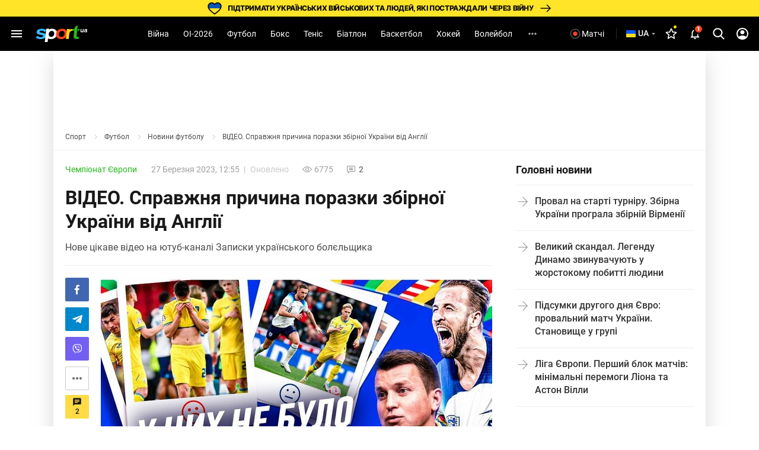

--- FILE ---
content_type: text/html; charset=utf-8
request_url: https://www.google.com/recaptcha/api2/aframe
body_size: 226
content:
<!DOCTYPE HTML><html><head><meta http-equiv="content-type" content="text/html; charset=UTF-8"></head><body><script nonce="YFF1RTFeBThArUWI6xLVFQ">/** Anti-fraud and anti-abuse applications only. See google.com/recaptcha */ try{var clients={'sodar':'https://pagead2.googlesyndication.com/pagead/sodar?'};window.addEventListener("message",function(a){try{if(a.source===window.parent){var b=JSON.parse(a.data);var c=clients[b['id']];if(c){var d=document.createElement('img');d.src=c+b['params']+'&rc='+(localStorage.getItem("rc::a")?sessionStorage.getItem("rc::b"):"");window.document.body.appendChild(d);sessionStorage.setItem("rc::e",parseInt(sessionStorage.getItem("rc::e")||0)+1);localStorage.setItem("rc::h",'1769120369215');}}}catch(b){}});window.parent.postMessage("_grecaptcha_ready", "*");}catch(b){}</script></body></html>

--- FILE ---
content_type: application/javascript; charset=utf-8
request_url: https://cdn.dsmstats.com/libs/e.js
body_size: 4932
content:
(function (w,d){
if(void 0===w.ABN){
function a(n,p){
if(this instanceof a&&!a.zones[n]){
if(!(b=d.getElementById(n))||!p.id)return null
var z=this
z.name=n
z.id=p.id
a.merge(z,{div:b,param:p,state:0})
a.zones[n]=z
if(p.domain)z.domain="https://z.cdn."+p.domain+"/"
p.noload||z.load()
}
return a.zones[n]
}
a.prototype={
load: function(){
var z=this,dc="CSS1Compat"==d.compatMode?d.documentElement:d.body
z.s&&z.write("")
a.run((z.domain?z.domain:a.domain)+"load?z="+z.param.id+"&div="+z.name+"&cw="+dc.clientWidth+"&ch="+dc.clientHeight+a.q,function(){z.s=2})
z.s=1
},
write:function(e){if(this.div)this.div.innerHTML=e},
append:function(e){this.div.appendChild(e)}
}
a.ce = function(t){return document.createElement(t)}
a.getKey = function(){var c=Math.abs(Date.now()-Date.UTC(2e3));return String.fromCharCode(97+Math.floor((c/1e10)%10))+(c/1e7).toFixed(0)}
a.makeid = function(l) {var t="",p="ABCDEFGHIJKLMNOPQRSTUVWXYZabcdefghijklmnopqrstuvwxyz0123456789";for(var i=0;i<l;i++){t+=p.charAt(Math.floor(Math.random()*p.length))}return t;}
a.checkVar = function(e,d){return (null==e||typeof e==='undefined'||e==="")?d:e}
a.rebuildZone = function(zid, s= ''){var p, zn;
  for(var z of Object.values(a.zones)){if(zid == z.id){p=z.param;zn = z.name;delete a.zones[zn];break;}}
  function clearInner(n){while (n.hasChildNodes()){clear(n.firstChild)}}
  function clear(n){while(n.hasChildNodes()){clear(n.firstChild)}n.parentNode.removeChild(n)}
  d.querySelectorAll((s!=='')?s:'#zone_'+zid).forEach(function(e){clearInner(e)});
  new a(zn,p)}

a.isMobile = function(z) {
  if(z instanceof Object && z.os){return [6,12,13,14,16,17,18,19,20,21,22].includes(z.os)};
  var c = false;
  (function(a){if(/(android|bb\d+|meego).+mobile|avantgo|bada\/|blackberry|blazer|compal|elaine|fennec|hiptop|iemobile|ip(hone|od)|iris|kindle|lge |maemo|midp|mmp|mobile.+firefox|netfront|opera m(ob|in)i|palm( os)?|phone|p(ixi|re)\/|plucker|pocket|psp|series(4|6)0|symbian|treo|up\.(browser|link)|vodafone|wap|windows ce|xda|xiino/i.test(a)||/1207|6310|6590|3gso|4thp|50[1-6]i|770s|802s|a wa|abac|ac(er|oo|s\-)|ai(ko|rn)|al(av|ca|co)|amoi|an(ex|ny|yw)|aptu|ar(ch|go)|as(te|us)|attw|au(di|\-m|r |s )|avan|be(ck|ll|nq)|bi(lb|rd)|bl(ac|az)|br(e|v)w|bumb|bw\-(n|u)|c55\/|capi|ccwa|cdm\-|cell|chtm|cldc|cmd\-|co(mp|nd)|craw|da(it|ll|ng)|dbte|dc\-s|devi|dica|dmob|do(c|p)o|ds(12|\-d)|el(49|ai)|em(l2|ul)|er(ic|k0)|esl8|ez([4-7]0|os|wa|ze)|fetc|fly(\-|_)|g1 u|g560|gene|gf\-5|g\-mo|go(\.w|od)|gr(ad|un)|haie|hcit|hd\-(m|p|t)|hei\-|hi(pt|ta)|hp( i|ip)|hs\-c|ht(c(\-| |_|a|g|p|s|t)|tp)|hu(aw|tc)|i\-(20|go|ma)|i230|iac( |\-|\/)|ibro|idea|ig01|ikom|im1k|inno|ipaq|iris|ja(t|v)a|jbro|jemu|jigs|kddi|keji|kgt( |\/)|klon|kpt |kwc\-|kyo(c|k)|le(no|xi)|lg( g|\/(k|l|u)|50|54|\-[a-w])|libw|lynx|m1\-w|m3ga|m50\/|ma(te|ui|xo)|mc(01|21|ca)|m\-cr|me(rc|ri)|mi(o8|oa|ts)|mmef|mo(01|02|bi|de|do|t(\-| |o|v)|zz)|mt(50|p1|v )|mwbp|mywa|n10[0-2]|n20[2-3]|n30(0|2)|n50(0|2|5)|n7(0(0|1)|10)|ne((c|m)\-|on|tf|wf|wg|wt)|nok(6|i)|nzph|o2im|op(ti|wv)|oran|owg1|p800|pan(a|d|t)|pdxg|pg(13|\-([1-8]|c))|phil|pire|pl(ay|uc)|pn\-2|po(ck|rt|se)|prox|psio|pt\-g|qa\-a|qc(07|12|21|32|60|\-[2-7]|i\-)|qtek|r380|r600|raks|rim9|ro(ve|zo)|s55\/|sa(ge|ma|mm|ms|ny|va)|sc(01|h\-|oo|p\-)|sdk\/|se(c(\-|0|1)|47|mc|nd|ri)|sgh\-|shar|sie(\-|m)|sk\-0|sl(45|id)|sm(al|ar|b3|it|t5)|so(ft|ny)|sp(01|h\-|v\-|v )|sy(01|mb)|t2(18|50)|t6(00|10|18)|ta(gt|lk)|tcl\-|tdg\-|tel(i|m)|tim\-|t\-mo|to(pl|sh)|ts(70|m\-|m3|m5)|tx\-9|up(\.b|g1|si)|utst|v400|v750|veri|vi(rg|te)|vk(40|5[0-3]|\-v)|vm40|voda|vulc|vx(52|53|60|61|70|80|81|83|85|98)|w3c(\-| )|webc|whit|wi(g |nc|nw)|wmlb|wonu|x700|yas\-|your|zeto|zte\-/i.test(a.substr(0,4))) c = true;})(navigator.userAgent||navigator.vendor||window.opera);
  return c;
}

a.getDMN =function(t) {var r=t.match( /(?:[\w-]+\.)+[\w-]+/);return r[0];}
a.replaceAll = function(t,s,r){return t.replace(new RegExp(s,'g'),r);}
a.getOffset = function(el) {var x=0,y=0;while(el&&!isNaN(el.offsetLeft)&&!isNaN(el.offsetTop)){x+=el.offsetLeft-el.scrollLeft;y+=el.offsetTop-el.scrollTop;el=el.offsetParent;}return {top:y,left:x}}
a.imageExists = function(url) {var http = new XMLHttpRequest();http.open('HEAD', url, false);http.send();return http.status != 404;}

a.getMacros = function(t, m, divName = '', divCloneName = '') {
  var div = new RegExp( /%%DIV_NAME%%/ );
  t = ( div.test( t ) ) ? replaceAll(t, div , divName ) : t;
  div = new RegExp( /%%DIV_CLONE_NAME%%/ );
  t = ( div.test( t ) ) ? replaceAll(t, div , divCloneName ) : t;
  if (m instanceof Object && m.path) {
    var dmn = new RegExp( /%%DOMAIN%%/ );
    t = ( dmn.test( t ) ) ? t.replace( dmn , this.getDMN(m.path) ) : t;
  }
  return t;
}

a.parseWidth = function(w,width) {
  if(typeof w =='string' && w.charAt(0)=='!'){
    w = w.substr(1);
    var arr = Array();
    var i = 0;
    var sw=0;
    pos = w.search(',');
    while(pos!=-1 ){
      arr[i] = Array();
      arr[i][0] = parseInt(w.substr(0,pos));
      w = w.substr(pos+1);
      pos = w.search(',');
      arr[i][1] = parseInt(w.substr(0,pos));
      w = w.substr(pos+1);
      pos = w.search('-');
      if(pos!=-1){
        arr[i][2] = parseInt(w.substr(0,pos));
        w = w.substr(pos+1);
      }else{
        arr[i][2] = parseInt(w);
      }
      pos = w.search(',');
      i++;
    }
    width = parseInt(width);
    for(i=0;i<arr.length;i++){
      if(arr[i][0] < width && width <= arr[i][1]){
        return arr[i][2]
      }
    }
    return arr[arr.length-1][2];
  }else{
    return parseInt(w);
  }
}

a.getBlankImgSrc=function() {return '[data-uri]'}
a.bitToArray = function(val) {var pows = new Array, pow = new Number;for(i = 0; i<10; i++){pow = 1 << i;if(pow & val){pows[i] = true}}return pows;}

a.checkDeep = function(sessionName, zone) {
  if (!(zone instanceof Object && zone.deepBits)) {
    return true
  }

  if(typeof(sessionStorage) == 'undefined' || typeof zone.deepBits == 'undefined'){
    return true
  }else{
    var sdp = this.bitToArray(zone.deepBits), cdp;
    if (sessionStorage.getItem(sessionName)) {
      cdp = parseInt(sessionStorage.getItem(sessionName));
      cdp += 1;
    } else {
      cdp = 1;
    }
    sessionStorage.setItem(sessionName, cdp);
    if (cdp >= 7 && zone.deepBits&(1<<6) >> 0) {
      return true
    }
    return sdp[cdp-1] ? true:false;
  }
}

a.setSession = function(sessionName, sessionValue){
  if(typeof(sessionStorage) == 'undefined' || typeof(localStorage) == 'undefined' ){
    return true
  }else{
    sessionStorage.setItem(sessionName, sessionValue);
    localStorage.setItem(sessionName, sessionValue);
  }
}

a.getSession = function(sessionName){
  if(typeof(sessionStorage) == 'undefined' || typeof(localStorage) == 'undefined' ){
    return true
  }else{
    var s = sessionStorage.getItem(sessionName);
    var l = localStorage.getItem(sessionName);
    return null == l ? s : l;
  }
}

a.viewabilityIAB = function (media) {
  if (media.node !== undefined) {
    let threshold = 0.5,
    delay = 1000,
    timer = null;

    if (media.node.offsetWidth * media.node.offsetHeight >= 242000) {
      threshold = 0.3;
      delay = 10;
    }

    const observer = new IntersectionObserver((entries, observer) => {
      entries.forEach(entry => {
        if (typeof media.viewability !== 'undefined' && entry.isIntersecting) {
            clearTimeout(timer)
            timer = setTimeout(()=>{
              (new Image()).src = media.viewability;
              media.viewability = null;
              observer.unobserve(media.node);
            }, delay)
        }else{
          clearTimeout(timer)
        }
      })
    }, {
      threshold
    });

    observer.observe(media.node)
  }
}

a.countView = function (m) {
  if(m.view){(new Image()).src=m.view;m.view=null}
  a.countViewability(m)
}

a.countViewability = function(m) {
  if (m.node !== undefined) {
    if (m.type === undefined) {m.type === 'banner'}
    switch (m.type) {
      case 'branding':
      case 'banner':
        if (typeof m.viewability !== 'undefined') {
          a.viewabilityIAB(m);
        }
        break;
    }
  }
}



a.merge=function(){var r,n,e=arguments[0]||{};for(i=1;i<arguments.length;i++)if(null!=(r=arguments[i]))for(n in r)r.hasOwnProperty(n)&&void 0!==r[n]&&(e[n]=r[n]);return e};
var z=["SCRIPT","onreadystatechange","WEBGL","undefined"]
a.run=function(e,f){
var st=z[0],s=d.createElement(st),t=d.getElementsByTagName(st)[0]
s.async=true
s.src=e
if(f)s.onload=s[z[1]]=function(evt){st=s.readyState;if(!st||st=="loaded"||st=="complete"){s.onload=s[z[1]]=null;f(s);}}
t.parentNode.insertBefore(s,t)
}
function f(e,n){n=n||200;(pos=e.indexOf("://"))>=0&&(e=e.substr(pos+3));let a=Array.from(e);return e=a.length>n?a.slice(0,n).join(""):e,encodeURIComponent(e)}
a.q=""
a.zones={}
a.protocol=w.location.protocol=="https:"?"https:":"http:"
a.h=w.ABNSh||"dsmstats.com"
a.domain="https://z.cdn."+a.h+"/"
w.ABNSl=w.ABNSl||[]
w.ABNSl.push=function(e){new a(e[0],e[1])}
w.ABN=a
var vc="0",t=new Date,ws=w.screen,mr=Math.round,hc=1,wn=w.navigator;
try{hc=wn.hardwareConcurrency}catch(p){hc=0}
try{var ca=d.createElement("canvas"),gl=ca.getContext("experimental-"+z[2].toLowerCase());
vc=gl.getParameter(gl.getExtension(z[2]+"_debug_renderer_info")["UNMASKED_RENDERER_"+z[2]])}catch(p){}
var mk = document.querySelector('meta[name="keywords"]'), md = document.querySelector('meta[name="description"]');
var ck = mk ? mk.getAttribute('content') : '', cd = md ? md.getAttribute('content') : '';
var p={
sr:ws.width+"x"+ws.height,
df:d.hasFocus&&d.hasFocus()+0,
tz:-t.getTimezoneOffset(),
bh:w.history.length,
tl:(pr=w.performance)&&void 0!==pr.now&&mr(pr.now()),
pl:wn.plugins&&wn.plugins.length,
mi:wn.mimeTypes&&wn.mimeTypes.length,
me:wn.deviceMemory,
hc:hc,
n:Date.now(),
v:w.self===w.top,
i:w.self===w.top,
url:f(w.location.href),vc:f(vc),ref:f(d.referrer),ti:f(d.title,100)+","+f(ck,100)+","+f(cd,100)};
for(k in p)if((v=p[k])&&v!=z[3]){a.q+="&"+k+"="+v}
for(i=0,v=0;i<a.q.length;i++){v=(((v<<5)-v)+a.q.charCodeAt(i))|0}
a.q+="&zyx="+(v>>>0)
while(w.ABNSl.length){e=w.ABNSl.pop();new a(e[0],e[1])}
}})(window,document)
